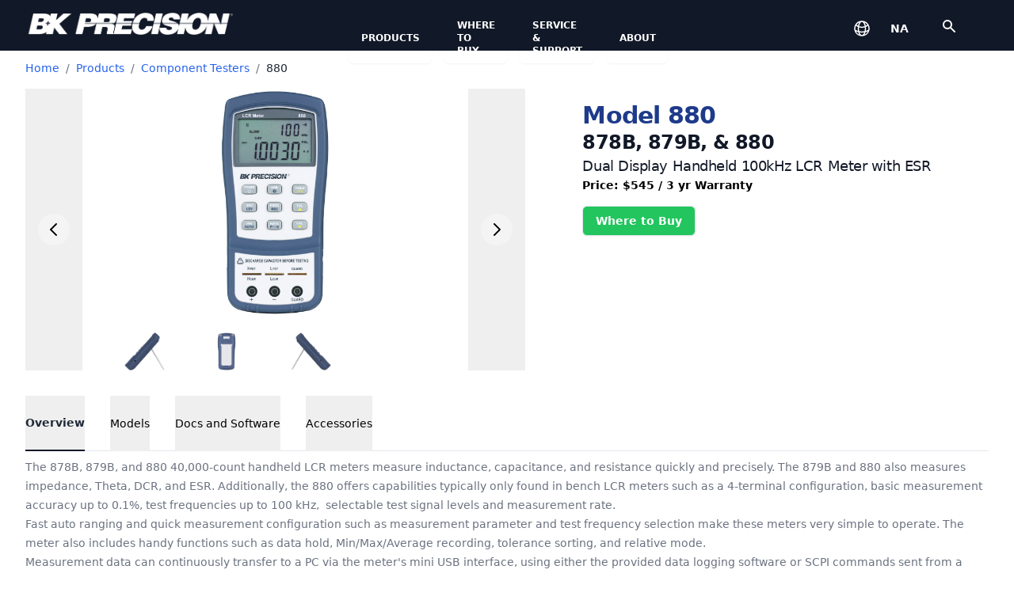

--- FILE ---
content_type: text/html; charset=UTF-8
request_url: https://www.bkprecision.com/products/component-testers/880
body_size: 17218
content:

<!DOCTYPE html>
<html lang="en">
<head>
    <meta charset="utf-8">
    <meta name="viewport" content="width=device-width, initial-scale=1">
    <title>
        B&amp;K Precision Corporation
    </title>
    <meta name="description" content="B&amp;K Precision designs and manufactures reliable and cost-effective test and measurement equipment, used for a wide range of applications by engineers and techs.">
    <meta name="msvalidate.01" content="99C560BB82E9B5D8732707ACF0392767" />
    <script src="https://unpkg.com/flowbite@1.4.7/dist/flowbite.js" type="f315aa99941d7e4b9ec297f1-text/javascript"></script>
    <meta http-equiv="X-UA-Compatible" content="IE=edge">
    <meta name="viewport" content="width=device-width, initial-scale=1">
    <link rel=“icon” href=”favicon_0523.ico” sizes="32x32" type=“image/x-icon”>
    <link rel=“shortcut icon” href=“favicon_0523.ico” sizes="32x32" type=“image/x-icon”>
    <script src='https://www.google.com/recaptcha/api.js' type="f315aa99941d7e4b9ec297f1-text/javascript"></script>
    <link href="https://cdnjs.cloudflare.com/ajax/libs/font-awesome/6.5.0/css/all.min.css" rel="stylesheet">

            <!-- Google tag (gtag.js) -->
        
        <script async src="https://www.googletagmanager.com/gtag/js?id=G-FH7MR919NX" type="f315aa99941d7e4b9ec297f1-text/javascript"></script>
        <script type="f315aa99941d7e4b9ec297f1-text/javascript">
        window.dataLayer = window.dataLayer || [];
        function gtag(){dataLayer.push(arguments);}
        gtag('js', new Date());
        gtag('config', 'G-FH7MR919NX');
        </script>

    <script type="f315aa99941d7e4b9ec297f1-text/javascript">(function(w,d,s,l,i){w[l]=w[l]||[];w[l].push({'gtm.start':
    new Date().getTime(),event:'gtm.js'});var f=d.getElementsByTagName(s)[0],
    j=d.createElement(s),dl=l!='dataLayer'?'&l='+l:'';j.async=true;j.src=
    'https://www.googletagmanager.com/gtm.js?id='+i+dl;f.parentNode.insertBefore(j,f);
    })(window,document,'script','dataLayer','GTM-5NJP');</script>
    
            <script type="application/ld+json">
            {"@context":"https:\/\/www.schema.org","@type":"product","name":"880","description":"Auto ranging, dual display LCR meter with ESR. Selectable test frequencies of 100 Hz, 120 Hz, 1 kHz, 10 kHz, & 100 kHz. Has a USB PC interface.","category_title":"Component Testers","manufacturer":{"@type":"Organization","name":"B&K Precision"},"image":{"@type":"ImageObject","url":"https:\/\/bkpmedia.s3.us-west-1.amazonaws.com\/photos\/880_front_lrg.jpg","image":"https:\/\/bkpmedia.s3.us-west-1.amazonaws.com\/photos\/880_front_lrg.jpg","name":"Dual Display Handheld 100kHz LCR Meter with ESR","width":"500","height":"500"}}
        </script>
    
    <!-- Livewire Styles --><style >[wire\:loading][wire\:loading], [wire\:loading\.delay][wire\:loading\.delay], [wire\:loading\.inline-block][wire\:loading\.inline-block], [wire\:loading\.inline][wire\:loading\.inline], [wire\:loading\.block][wire\:loading\.block], [wire\:loading\.flex][wire\:loading\.flex], [wire\:loading\.table][wire\:loading\.table], [wire\:loading\.grid][wire\:loading\.grid], [wire\:loading\.inline-flex][wire\:loading\.inline-flex] {display: none;}[wire\:loading\.delay\.none][wire\:loading\.delay\.none], [wire\:loading\.delay\.shortest][wire\:loading\.delay\.shortest], [wire\:loading\.delay\.shorter][wire\:loading\.delay\.shorter], [wire\:loading\.delay\.short][wire\:loading\.delay\.short], [wire\:loading\.delay\.default][wire\:loading\.delay\.default], [wire\:loading\.delay\.long][wire\:loading\.delay\.long], [wire\:loading\.delay\.longer][wire\:loading\.delay\.longer], [wire\:loading\.delay\.longest][wire\:loading\.delay\.longest] {display: none;}[wire\:offline][wire\:offline] {display: none;}[wire\:dirty]:not(textarea):not(input):not(select) {display: none;}:root {--livewire-progress-bar-color: #2299dd;}[x-cloak] {display: none !important;}[wire\:cloak] {display: none !important;}dialog#livewire-error::backdrop {background-color: rgba(0, 0, 0, .6);}</style>
    <link rel="preload" as="style" href="https://www.bkprecision.com/build/assets/app-DAIgyc5T.css" /><link rel="modulepreload" as="script" href="https://www.bkprecision.com/build/assets/app-BCYGy1zT.js" /><link rel="stylesheet" href="https://www.bkprecision.com/build/assets/app-DAIgyc5T.css" data-navigate-track="reload" /><script type="f315aa99941d7e4b9ec297f1-module" src="https://www.bkprecision.com/build/assets/app-BCYGy1zT.js" data-navigate-track="reload"></script></head>

<!-- Google Tag Manager (noscript) -->
<noscript><iframe src="https://www.googletagmanager.com/ns.html?id=GTM-5NJP"
    height="0" width="0" style="display:none;visibility:hidden"></iframe></noscript>
    <!-- End Google Tag Manager (noscript) -->
<body x-data="$store.global" x-init="initial()">

            <nav class="bg-gray-900" x-data='{ showMobileMenu: false }'>
        <div class="mx-6 pt-4 h-16">
            <div class="grid grid-cols-12 gap-4">
                <div class="h-full pl-2 col-span-4">
                                            <a href="/"><img class="h-7 inline col-span-4" src="https://bkpmedia.s3.us-west-1.amazonaws.com/images/bk_logo_wht.png" alt=""></a>
                                    </div>

                
                <div class="hidden lg:block">
                    <div class="flex space-x-4" x-data="{ productsOpen: false, whereToBuyOpen: false, supportOpen: false, aboutOpen: false }">
                        <div class="relative z-50 flex-initial inline-flex shadow-sm rounded-md" x-data="{ navOpen: false }">
      <a
          type="button"
          class="relative text-xs inline-flex text-nowrap items-center px-4 py-2
          font-bold text-white uppercase rounded hover:bg-gray-800 focus:z-10 cursor hover:cursor-pointer"
          x-id="['home-navigation-button']"
          @mouseover="navOpen = true"
          @mouseleave="navOpen = false"
          href=https://www.bkprecision.com/products
      >
        Products
      </a>

              <div class="relative block -ml-px">
        
        <div
            class="absolute right-0 w-56 -mr-1 bg-white shadow-lg mt-6 origin-bottom-left rounded-md ring-1 ring-black ring-opacity-5 focus:outline-none"
            role="menu"
            aria-orientation="vertical"
            aria-labelledby="option-menu-button"
            tabindex="-1"
            :id="$id('home-navigation-button')"
            x-show="navOpen"
            @mouseover="navOpen = true"
            @mouseleave="navOpen = false"
            x-cloak
        >

          <div class="py-1 overflow-hidden" role="none" x-cloak>
                            <a href="/home/power-supplies"
                     class="block px-4 py-2 text-sm
                     hover:bg-gray-800 hover:text-white
                        text-gray-600" role="menuitem" tabindex="-1">Power Supplies</a>
                            <a href="/home/dc-electronic-loads"
                     class="block px-4 py-2 text-sm
                     hover:bg-gray-800 hover:text-white
                        text-gray-600" role="menuitem" tabindex="-1">DC Electronic Loads</a>
                            <a href="/home/oscilloscopes"
                     class="block px-4 py-2 text-sm
                     hover:bg-gray-800 hover:text-white
                        text-gray-600" role="menuitem" tabindex="-1">Oscilloscopes</a>
                            <a href="/home/signal-generators"
                     class="block px-4 py-2 text-sm
                     hover:bg-gray-800 hover:text-white
                        text-gray-600" role="menuitem" tabindex="-1">Signal Generators</a>
                            <a href="/home/multimeters"
                     class="block px-4 py-2 text-sm
                     hover:bg-gray-800 hover:text-white
                        text-gray-600" role="menuitem" tabindex="-1">Multimeters</a>
                            <a href="/home/component-testers"
                     class="block px-4 py-2 text-sm
                     hover:bg-gray-800 hover:text-white
                        text-gray-600" role="menuitem" tabindex="-1">Component Testers</a>
                            <a href="/home/data-acquisition-recorders-loggers"
                     class="block px-4 py-2 text-sm
                     hover:bg-gray-800 hover:text-white
                        text-gray-600" role="menuitem" tabindex="-1">Data Acquisition Recorders &amp; Loggers</a>
                            <a href="/home/rf-test-instruments"
                     class="block px-4 py-2 text-sm
                     hover:bg-gray-800 hover:text-white
                        text-gray-600" role="menuitem" tabindex="-1">RF Test</a>
                            <a href="/products/frequency-counters"
                     class="block px-4 py-2 text-sm
                     hover:bg-gray-800 hover:text-white
                        text-gray-600" role="menuitem" tabindex="-1">Frequency Counters</a>
                            <a href="/home/electrical-battery-testers"
                     class="block px-4 py-2 text-sm
                     hover:bg-gray-800 hover:text-white
                        text-gray-600" role="menuitem" tabindex="-1">Battery Testers</a>
                            <a href="/home/environmental-testers"
                     class="block px-4 py-2 text-sm
                     hover:bg-gray-800 hover:text-white
                        text-gray-600" role="menuitem" tabindex="-1">Environmental</a>
                            <a href="/home/electrical-testers"
                     class="block px-4 py-2 text-sm
                     hover:bg-gray-800 hover:text-white
                        text-gray-600" role="menuitem" tabindex="-1">Electrical Testers</a>
                            <a href="/home/accessories"
                     class="block px-4 py-2 text-sm
                     hover:bg-gray-800 hover:text-white
                        text-gray-600" role="menuitem" tabindex="-1">Accessories</a>
                      </div>

        </div>
        
      </div>
            </div>
                        <div class="relative z-50 flex-initial inline-flex shadow-sm rounded-md" x-data="{ navOpen: false }">
      <a
          type="button"
          class="relative text-xs inline-flex text-nowrap items-center px-4 py-2
          font-bold text-white uppercase rounded hover:bg-gray-800 focus:z-10 cursor hover:cursor-pointer"
          x-id="['home-navigation-button']"
          @mouseover="navOpen = true"
          @mouseleave="navOpen = false"
          href=https://www.bkprecision.com/wtb/where-to-buy
      >
        Where to Buy
      </a>

              <div class="relative block -ml-px">
        
        <div
            class="absolute right-0 w-56 -mr-1 bg-white shadow-lg mt-6 origin-bottom-left rounded-md ring-1 ring-black ring-opacity-5 focus:outline-none"
            role="menu"
            aria-orientation="vertical"
            aria-labelledby="option-menu-button"
            tabindex="-1"
            :id="$id('home-navigation-button')"
            x-show="navOpen"
            @mouseover="navOpen = true"
            @mouseleave="navOpen = false"
            x-cloak
        >

          <div class="py-1 overflow-hidden" role="none" x-cloak>
                            <a href="https://www.bkprecision-storefront.com"
                     class="block px-4 py-2 text-sm
                     hover:bg-gray-800 hover:text-white
                        text-blue-900 font-semibold" role="menuitem" tabindex="-1">B&amp;K Refurbished / Clearance</a>
                            <a href="/wtb/promo10"
                     class="block px-4 py-2 text-sm
                     hover:bg-gray-800 hover:text-white
                        text-blue-900 font-semibold" role="menuitem" tabindex="-1">10% Off Promo for Education</a>
                      </div>

        </div>
        
      </div>
            </div>
                        <div class="relative z-50 flex-initial inline-flex shadow-sm rounded-md" x-data="{ navOpen: false }">
      <a
          type="button"
          class="relative text-xs inline-flex text-nowrap items-center px-4 py-2
          font-bold text-white uppercase rounded hover:bg-gray-800 focus:z-10 cursor hover:cursor-pointer"
          x-id="['home-navigation-button']"
          @mouseover="navOpen = true"
          @mouseleave="navOpen = false"
          href=https://www.bkprecision.com/support
      >
        Service &amp; Support
      </a>

              <div class="relative block -ml-px">
        
        <div
            class="absolute right-0 w-56 -mr-1 bg-white shadow-lg mt-6 origin-bottom-left rounded-md ring-1 ring-black ring-opacity-5 focus:outline-none"
            role="menu"
            aria-orientation="vertical"
            aria-labelledby="option-menu-button"
            tabindex="-1"
            :id="$id('home-navigation-button')"
            x-show="navOpen"
            @mouseover="navOpen = true"
            @mouseleave="navOpen = false"
            x-cloak
        >

          <div class="py-1 overflow-hidden" role="none" x-cloak>
                            <a href="https://github.com/BKPrecisionCorp"
                     class="block px-4 py-2 text-sm
                     hover:bg-gray-800 hover:text-white
                        text-gray-600" role="menuitem" tabindex="-1">Software Repository (Github)</a>
                            <a href="https://my.bkprecision.com"
                     class="block px-4 py-2 text-sm
                     hover:bg-gray-800 hover:text-white
                        text-blue-900 font-semibold" role="menuitem" tabindex="-1">MyBK (RMA, Warranty Registration, etc.)</a>
                            <a href="/support/estimate"
                     class="block px-4 py-2 text-sm
                     hover:bg-gray-800 hover:text-white
                        text-gray-600" role="menuitem" tabindex="-1">Calibration &amp; Repair Cost Estimation</a>
                            <a href="/knowledge"
                     class="block px-4 py-2 text-sm
                     hover:bg-gray-800 hover:text-white
                        text-gray-600" role="menuitem" tabindex="-1">Knowledge Base</a>
                            <a href="/support/request/parts-and-documentation"
                     class="block px-4 py-2 text-sm
                     hover:bg-gray-800 hover:text-white
                        text-gray-600" role="menuitem" tabindex="-1">Request Parts, Documentation, or Old Manuals</a>
                            <a href="/support/request/technician"
                     class="block px-4 py-2 text-sm
                     hover:bg-gray-800 hover:text-white
                        text-gray-600" role="menuitem" tabindex="-1">Contact Technical Support</a>
                            <a href="/support/downloads"
                     class="block px-4 py-2 text-sm
                     hover:bg-gray-800 hover:text-white
                        text-gray-600" role="menuitem" tabindex="-1">Downloads (Software, Images, Guides, etc..)</a>
                            <a href="/support/service-centers"
                     class="block px-4 py-2 text-sm
                     hover:bg-gray-800 hover:text-white
                        text-gray-600" role="menuitem" tabindex="-1">Service Centers</a>
                      </div>

        </div>
        
      </div>
            </div>
                        <div class="relative z-50 flex-initial inline-flex shadow-sm rounded-md" x-data="{ navOpen: false }">
      <a
          type="button"
          class="relative text-xs inline-flex text-nowrap items-center px-4 py-2
          font-bold text-white uppercase rounded hover:bg-gray-800 focus:z-10 cursor hover:cursor-pointer"
          x-id="['home-navigation-button']"
          @mouseover="navOpen = true"
          @mouseleave="navOpen = false"
          href=https://www.bkprecision.com/about/about-us
      >
        About
      </a>

              <div class="relative block -ml-px">
        
        <div
            class="absolute right-0 w-56 -mr-1 bg-white shadow-lg mt-6 origin-bottom-left rounded-md ring-1 ring-black ring-opacity-5 focus:outline-none"
            role="menu"
            aria-orientation="vertical"
            aria-labelledby="option-menu-button"
            tabindex="-1"
            :id="$id('home-navigation-button')"
            x-show="navOpen"
            @mouseover="navOpen = true"
            @mouseleave="navOpen = false"
            x-cloak
        >

          <div class="py-1 overflow-hidden" role="none" x-cloak>
                            <a href="/about/about-us"
                     class="block px-4 py-2 text-sm
                     hover:bg-gray-800 hover:text-white
                        text-gray-600" role="menuitem" tabindex="-1">Company Profile</a>
                            <a href="/about/news-media"
                     class="block px-4 py-2 text-sm
                     hover:bg-gray-800 hover:text-white
                        text-gray-600" role="menuitem" tabindex="-1">News &amp; Media</a>
                            <a href="/about/iso-certification"
                     class="block px-4 py-2 text-sm
                     hover:bg-gray-800 hover:text-white
                        text-gray-600" role="menuitem" tabindex="-1">ISO Certification &amp; Compliance</a>
                            <a href="/about/employment"
                     class="block px-4 py-2 text-sm
                     hover:bg-gray-800 hover:text-white
                        text-gray-600" role="menuitem" tabindex="-1">Employment</a>
                            <a href="/about/trade-shows"
                     class="block px-4 py-2 text-sm
                     hover:bg-gray-800 hover:text-white
                        text-gray-600" role="menuitem" tabindex="-1">Trade Shows</a>
                      </div>

        </div>
        
      </div>
            </div>
                    </div>
                </div>

                

                
                <div class="col-span-5"></div>

                <div>
                    <div class="hidden lg:flex"><div>
    <button
        type="button"
        class="inline-flex w-full rounded-md bg-gray-900 text-sm font-medium text-gray-700 shadow-sm hover:bg-gray-800"
        id="menu-button" aria-expanded="true" aria-haspopup="true" @click="languageOpen = !languageOpen" />

        <div>
            <!-- Heroicon name: globe-alt -->
            <svg class="m-2 h-6 w-8 text-white" xmlns="http://www.w3.org/2000/svg" fill="none" viewBox="0 0 24 24" stroke-width="1.5" stroke="currentColor" class="w-6 h-6 text-white">
                <path stroke-linecap="round" stroke-linejoin="round" d="M12 21a9.004 9.004 0 008.716-6.747M12 21a9.004 9.004 0 01-8.716-6.747M12 21c2.485 0 4.5-4.03 4.5-9S14.485 3 12 3m0 18c-2.485 0-4.5-4.03-4.5-9S9.515 3 12 3m0 0a8.997 8.997 0 017.843 4.582M12 3a8.997 8.997 0 00-7.843 4.582m15.686 0A11.953 11.953 0 0112 10.5c-2.998 0-5.74-1.1-7.843-2.918m15.686 0A8.959 8.959 0 0121 12c0 .778-.099 1.533-.284 2.253m0 0A17.919 17.919 0 0112 16.5c-3.162 0-6.133-.815-8.716-2.247m0 0A9.015 9.015 0 013 12c0-1.605.42-3.113 1.157-4.418" />
            </svg>
        </div>
        <p class="text-white font-bold my-2 mx-3 pt-0.5 uppercase">na</p>

    <!-- Dropdown start -->
    <div
        x-cloak
        class="absolute inset-x-0 top-20 z-40 bg-white shadow-lg"
        role="menu"
        aria-orientation="vertical"
        aria-labelledby="menu-button"
        tabindex="-1"
        x-show="languageOpen"
        @mouseover="languageOpen = true"
        @mouseleave="languageOpen = false"
    >
    <div class="mx-auto grid max-w-7xl grid-cols-1 gap-2 sm:grid-cols-2 sm:gap-x-6 sm:gap-y-0 pb-3 lg:grid-cols-6 lg:gap-4 lg:px-2 xl:gap-8">
                    <div
    id="na-button"
    class="group relative -mx-3 flex gap-6 p-3 text-sm leading-6 rounded-lg hover:bg-gray-100 sm:flex-col sm:p-6
    border-2 border-gray-200"
 >
 
      <a href="https://www.bkprecision.com/products/component-testers/880?region_code=na"><span class="font-semibold text-md inline text-gray-900">North America</span>
          <p class="text-md mt-1 text-gray-600"> (
                                        English
                                  )
        </p>
    </a>
</div>
                    <div
    id="la-button"
    class="group relative -mx-3 flex gap-6 p-3 text-sm leading-6 rounded-lg hover:bg-gray-100 sm:flex-col sm:p-6
    "
 >
 
      <a href="https://www.bkprecision.com/products/component-testers/880?region_code=la"><span class="font-semibold text-md inline text-gray-900">Latin America</span>
          <p class="text-md mt-1 text-gray-600"> (
                                        Español
                                  )
        </p>
    </a>
</div>
                    <div
    id="fr-button"
    class="group relative -mx-3 flex gap-6 p-3 text-sm leading-6 rounded-lg hover:bg-gray-100 sm:flex-col sm:p-6
    "
 >
 
      <a href="https://www.bkprecision.com/products/component-testers/880?region_code=fr"><span class="font-semibold text-md inline text-gray-900">France</span>
          <p class="text-md mt-1 text-gray-600"> (
                                        Français
                                  )
        </p>
    </a>
</div>
                    <div
    id="eu-button"
    class="group relative -mx-3 flex gap-6 p-3 text-sm leading-6 rounded-lg hover:bg-gray-100 sm:flex-col sm:p-6
    "
 >
 
      <a href="https://www.bkprecision.com/products/component-testers/880?region_code=eu"><span class="font-semibold text-md inline text-gray-900">Europe</span>
          <p class="text-md mt-1 text-gray-600"> (
                                        English
                                  )
        </p>
    </a>
</div>
                    <div
    id="ma-button"
    class="group relative -mx-3 flex gap-6 p-3 text-sm leading-6 rounded-lg hover:bg-gray-100 sm:flex-col sm:p-6
    "
 >
 
      <a href="https://www.bkprecision.com/products/component-testers/880?region_code=ma"><span class="font-semibold text-md inline text-gray-900">Middle East and Africa</span>
          <p class="text-md mt-1 text-gray-600"> (
                                        English
                                  )
        </p>
    </a>
</div>
                    <div
    id="as-button"
    class="group relative -mx-3 flex gap-6 p-3 text-sm leading-6 rounded-lg hover:bg-gray-100 sm:flex-col sm:p-6
    "
 >
 
      <a href="https://www.bkprecision.com/products/component-testers/880?region_code=as"><span class="font-semibold text-md inline text-gray-900">Asia</span>
          <p class="text-md mt-1 text-gray-600"> (
                                        English
                          )
        </p>
    </a>
</div>
            </div>
</div>
</div>
                    <div class="hidden lg:flex"><div class="relative ml-4">
    <button type="button"
        class="inline-flex items-center px-3 border border-transparent text-xs font-medium rounded shadow-sm text-white bg-gray-900 hover:bg-gray-800"
        @click="showSearchResults = ! showSearchResults;
                $nextTick(() => document.getElementById('home_nav_search').focus()
        )"
    >
        <svg class="my-1.5 w-6 h-6 text-white" xmlns="http://www.w3.org/2000/svg" viewBox="0 0 24 24" fill="currentColor"
            aria-hidden="true">
            <path fill-rule="evenodd"
                d="M8 4a4 4 0 100 8 4 4 0 000-8zM2 8a6 6 0 1110.89 3.476l4.817 4.817a1 1 0 01-1.414 1.414l-4.816-4.816A6 6 0 012 8z"
                clip-rule="evenodd" />
    </button>
</div>
</div>
                </div>

            </div>

        <div class="flex justify-center flex-1 px-2 lg:ml-6 lg:justify-end">
            <div class="flex lg:hidden">

                <!-- Mobile menu button -->
                <button type="button"
                    class="absolute right-4 top-3 p-2 text-gray-400 rounded-md hover:text-white hover:bg-gray-700 focus:outline-none focus:ring-2 focus:ring-inset focus:ring-white"
                    aria-controls="mobile-menu" aria-expanded="false"
                    @click = "showMobileMenu = ! showMobileMenu"
                >
                    <span class="sr-only">Open main menu</span>

                    <!-- Icon when menu is closed.  Heroicon name: outline/menu Menu open: "hidden", Menu closed: "block" -->
                    

                    <svg class="w-6 h-6"
                        :class="! showMobileMenu ? '' : 'hidden' "
                        xmlns="http://www.w3.org/2000/svg" fill="none" viewBox="0 0 24 24"
                        stroke="currentColor" aria-hidden="true"
                    >
                        <path stroke-linecap="round" stroke-linejoin="round" stroke-width="2"
                            d="M4 6h16M4 12h16M4 18h16" />
                    </svg>

                    <span x-show="showMobileMenu">
                        <!-- Icon when menu is open. Heroicon name: outline/x Menu open: "block", Menu closed: "hidden" -->
                        <svg class="w-6 h-6" xmlns="http://www.w3.org/2000/svg" fill="none" viewBox="0 0 24 24"
                            stroke="currentColor" aria-hidden="true">
                            <path stroke-linecap="round" stroke-linejoin="round" stroke-width="2"
                                d="M6 18L18 6M6 6l12 12" />
                        </svg>
                    </span>

                </button>
            </div>
            <div class="hidden lg:block lg:ml-4">
                <div class="flex items-center">
                    <div class="relative flex-shrink-0 ml-4">
                        <div>
                            <button type="button"
                                class="flex text-sm text-white bg-gray-800 rounded-full focus:outline-none focus:ring-2 focus:ring-offset-2 focus:ring-offset-gray-800 focus:ring-white"
                                id="user-menu-button" aria-expanded="false" aria-haspopup="true">
                                <span class="sr-only">Open user menu</span>
                            </button>
                        </div>
                    </div>
                </div>
            </div>
        </div>
    </div>

    </div>

    <!-- Mobile menu, show/hide based on menu state. -->
    <div class="lg:hidden w-full" id="mobile-menu" x-show="showMobileMenu">
        <div class="px-2 pt-2 pb-3">
            <!-- Current: "bg-gray-900 text-white", Default: "text-gray-300 hover:bg-gray-700 hover:text-white" -->
            <a href="https://www.bkprecision.com/products" class="block px-3 py-2 text-base font-medium text-white bg-gray-900 rounded-md">Products</a>
            <a href="https://www.bkprecision.com/wtb/where-to-buy" class="block px-3 py-2 text-base font-medium text-gray-300 hover:bg-gray-700 hover:text-white rounded-md">Where To Buy</a>
            <a href="https://www.bkprecision.com/support" class="block px-3 py-2 text-base font-medium text-gray-300 hover:bg-gray-700 hover:text-white rounded-md">Support</a>
            <a href="https://www.bkprecision.com/about/about-us" class="block px-3 py-2 text-base font-medium text-gray-300 hover:bg-gray-700 hover:text-white rounded-md">About Us</a>
            <a
                class="block px-3 py-2 text-base font-medium text-gray-300 hover:bg-gray-700 hover:text-white rounded-md"
                @click="showSearchResults = ! showSearchResults;"
            >Search B&amp;K Precision</a>
            <hr class="my-2 px-2 border border-gray-700">
            <div class="grid grid-flow-col grid-rows-2 grid-cols-3 gap-4">
                                    <div class="mx-1 mt-2 px-3 py-4 text-sm font-bold text-white rounded-md text-center
                        border-2 border-yellow-500
                    ">

                    <a class="hover:underline hover:cursor"
                        href="https://www.bkprecision.com/products/component-testers/880?region_code=na
                              ">
                        North America
                    </a>
                        <div class="mx-auto">
                            <svg class="mt-1 h-4 w-4 inline" xmlns="http://www.w3.org/2000/svg" fill="none" viewBox="0 0 24 24" stroke-width="1.5" stroke="currentColor">
                                <path stroke-linecap="round" stroke-linejoin="round" d="M12 21a9.004 9.004 0 008.716-6.747M12 21a9.004 9.004 0 01-8.716-6.747M12 21c2.485 0 4.5-4.03 4.5-9S14.485 3 12 3m0 18c-2.485 0-4.5-4.03-4.5-9S9.515 3 12 3m0 0a8.997 8.997 0 017.843 4.582M12 3a8.997 8.997 0 00-7.843 4.582m15.686 0A11.953 11.953 0 0112 10.5c-2.998 0-5.74-1.1-7.843-2.918m15.686 0A8.959 8.959 0 0121 12c0 .778-.099 1.533-.284 2.253m0 0A17.919 17.919 0 0112 16.5c-3.162 0-6.133-.815-8.716-2.247m0 0A9.015 9.015 0 013 12c0-1.605.42-3.113 1.157-4.418"></path>
                            </svg>
                        </div>
                    </div>
                                    <div class="mx-1 mt-2 px-3 py-4 text-sm font-bold text-white rounded-md text-center
                        
                    ">

                    <a class="hover:underline hover:cursor"
                        href="https://www.bkprecision.com/products/component-testers/880?region_code=la
                              ">
                        Latin America
                    </a>
                        <div class="mx-auto">
                            <svg class="mt-1 h-4 w-4 inline" xmlns="http://www.w3.org/2000/svg" fill="none" viewBox="0 0 24 24" stroke-width="1.5" stroke="currentColor">
                                <path stroke-linecap="round" stroke-linejoin="round" d="M12 21a9.004 9.004 0 008.716-6.747M12 21a9.004 9.004 0 01-8.716-6.747M12 21c2.485 0 4.5-4.03 4.5-9S14.485 3 12 3m0 18c-2.485 0-4.5-4.03-4.5-9S9.515 3 12 3m0 0a8.997 8.997 0 017.843 4.582M12 3a8.997 8.997 0 00-7.843 4.582m15.686 0A11.953 11.953 0 0112 10.5c-2.998 0-5.74-1.1-7.843-2.918m15.686 0A8.959 8.959 0 0121 12c0 .778-.099 1.533-.284 2.253m0 0A17.919 17.919 0 0112 16.5c-3.162 0-6.133-.815-8.716-2.247m0 0A9.015 9.015 0 013 12c0-1.605.42-3.113 1.157-4.418"></path>
                            </svg>
                        </div>
                    </div>
                                    <div class="mx-1 mt-2 px-3 py-4 text-sm font-bold text-white rounded-md text-center
                        
                    ">

                    <a class="hover:underline hover:cursor"
                        href="https://www.bkprecision.com/products/component-testers/880?region_code=fr
                              ">
                        France
                    </a>
                        <div class="mx-auto">
                            <svg class="mt-1 h-4 w-4 inline" xmlns="http://www.w3.org/2000/svg" fill="none" viewBox="0 0 24 24" stroke-width="1.5" stroke="currentColor">
                                <path stroke-linecap="round" stroke-linejoin="round" d="M12 21a9.004 9.004 0 008.716-6.747M12 21a9.004 9.004 0 01-8.716-6.747M12 21c2.485 0 4.5-4.03 4.5-9S14.485 3 12 3m0 18c-2.485 0-4.5-4.03-4.5-9S9.515 3 12 3m0 0a8.997 8.997 0 017.843 4.582M12 3a8.997 8.997 0 00-7.843 4.582m15.686 0A11.953 11.953 0 0112 10.5c-2.998 0-5.74-1.1-7.843-2.918m15.686 0A8.959 8.959 0 0121 12c0 .778-.099 1.533-.284 2.253m0 0A17.919 17.919 0 0112 16.5c-3.162 0-6.133-.815-8.716-2.247m0 0A9.015 9.015 0 013 12c0-1.605.42-3.113 1.157-4.418"></path>
                            </svg>
                        </div>
                    </div>
                                    <div class="mx-1 mt-2 px-3 py-4 text-sm font-bold text-white rounded-md text-center
                        
                    ">

                    <a class="hover:underline hover:cursor"
                        href="https://www.bkprecision.com/products/component-testers/880?region_code=eu
                              ">
                        Europe
                    </a>
                        <div class="mx-auto">
                            <svg class="mt-1 h-4 w-4 inline" xmlns="http://www.w3.org/2000/svg" fill="none" viewBox="0 0 24 24" stroke-width="1.5" stroke="currentColor">
                                <path stroke-linecap="round" stroke-linejoin="round" d="M12 21a9.004 9.004 0 008.716-6.747M12 21a9.004 9.004 0 01-8.716-6.747M12 21c2.485 0 4.5-4.03 4.5-9S14.485 3 12 3m0 18c-2.485 0-4.5-4.03-4.5-9S9.515 3 12 3m0 0a8.997 8.997 0 017.843 4.582M12 3a8.997 8.997 0 00-7.843 4.582m15.686 0A11.953 11.953 0 0112 10.5c-2.998 0-5.74-1.1-7.843-2.918m15.686 0A8.959 8.959 0 0121 12c0 .778-.099 1.533-.284 2.253m0 0A17.919 17.919 0 0112 16.5c-3.162 0-6.133-.815-8.716-2.247m0 0A9.015 9.015 0 013 12c0-1.605.42-3.113 1.157-4.418"></path>
                            </svg>
                        </div>
                    </div>
                                    <div class="mx-1 mt-2 px-3 py-4 text-sm font-bold text-white rounded-md text-center
                        
                    ">

                    <a class="hover:underline hover:cursor"
                        href="https://www.bkprecision.com/products/component-testers/880?region_code=ma
                              ">
                        Middle East and Africa
                    </a>
                        <div class="mx-auto">
                            <svg class="mt-1 h-4 w-4 inline" xmlns="http://www.w3.org/2000/svg" fill="none" viewBox="0 0 24 24" stroke-width="1.5" stroke="currentColor">
                                <path stroke-linecap="round" stroke-linejoin="round" d="M12 21a9.004 9.004 0 008.716-6.747M12 21a9.004 9.004 0 01-8.716-6.747M12 21c2.485 0 4.5-4.03 4.5-9S14.485 3 12 3m0 18c-2.485 0-4.5-4.03-4.5-9S9.515 3 12 3m0 0a8.997 8.997 0 017.843 4.582M12 3a8.997 8.997 0 00-7.843 4.582m15.686 0A11.953 11.953 0 0112 10.5c-2.998 0-5.74-1.1-7.843-2.918m15.686 0A8.959 8.959 0 0121 12c0 .778-.099 1.533-.284 2.253m0 0A17.919 17.919 0 0112 16.5c-3.162 0-6.133-.815-8.716-2.247m0 0A9.015 9.015 0 013 12c0-1.605.42-3.113 1.157-4.418"></path>
                            </svg>
                        </div>
                    </div>
                                    <div class="mx-1 mt-2 px-3 py-4 text-sm font-bold text-white rounded-md text-center
                        
                    ">

                    <a class="hover:underline hover:cursor"
                        href="https://www.bkprecision.com/products/component-testers/880?region_code=as
                              ">
                        Asia
                    </a>
                        <div class="mx-auto">
                            <svg class="mt-1 h-4 w-4 inline" xmlns="http://www.w3.org/2000/svg" fill="none" viewBox="0 0 24 24" stroke-width="1.5" stroke="currentColor">
                                <path stroke-linecap="round" stroke-linejoin="round" d="M12 21a9.004 9.004 0 008.716-6.747M12 21a9.004 9.004 0 01-8.716-6.747M12 21c2.485 0 4.5-4.03 4.5-9S14.485 3 12 3m0 18c-2.485 0-4.5-4.03-4.5-9S9.515 3 12 3m0 0a8.997 8.997 0 017.843 4.582M12 3a8.997 8.997 0 00-7.843 4.582m15.686 0A11.953 11.953 0 0112 10.5c-2.998 0-5.74-1.1-7.843-2.918m15.686 0A8.959 8.959 0 0121 12c0 .778-.099 1.533-.284 2.253m0 0A17.919 17.919 0 0112 16.5c-3.162 0-6.133-.815-8.716-2.247m0 0A9.015 9.015 0 013 12c0-1.605.42-3.113 1.157-4.418"></path>
                            </svg>
                        </div>
                    </div>
                            </div>

        </div>
    </div>
</nav>
    
    <span x-cloak x-show="showSearchResults">
        <div wire:snapshot="{&quot;data&quot;:{&quot;query&quot;:&quot;&quot;,&quot;region&quot;:&quot;na&quot;,&quot;language&quot;:&quot;en&quot;},&quot;memo&quot;:{&quot;id&quot;:&quot;zpzPjv5qZibMDgQs9fqO&quot;,&quot;name&quot;:&quot;site-search&quot;,&quot;path&quot;:&quot;products\/component-testers\/880&quot;,&quot;method&quot;:&quot;GET&quot;,&quot;release&quot;:&quot;a-a-a&quot;,&quot;children&quot;:[],&quot;scripts&quot;:[],&quot;assets&quot;:[],&quot;errors&quot;:[],&quot;locale&quot;:&quot;en&quot;},&quot;checksum&quot;:&quot;33ad32761c90fc8b7260c4d68e7465b43f84c4346d3ce0b6d4d72844186ae1ca&quot;}" wire:effects="[]" wire:id="zpzPjv5qZibMDgQs9fqO"
	class="relative z-50 inset-0 bg-gray-800 bg-opacity-60 transition-opacity"
	aria-labelledby="modal-title"
	role="dialog"
	aria-modal="true"
	x-transition:enter="ease-out duration-200"
	x-transition:enter-start="opacity-0"
	x-transition:enter-end="opacity-100"
	x-transition:leave="ease-in duration-150"
	x-transition:leave-start="opacity-100"
	x-transition:leave-end="opacity-0"
	x-show="showSearchResults"
	@keyup.escape="showSearchResults = ! showSearchResults"
>
<div class="fixed inset-0 bg-gray-700 bg-opacity-60 transition-opacity">
</div>
  <div class="fixed inset-0 z-10 overflow-y-auto p-4 sm:p-6 md:p-20">
    <div class="mx-auto max-w-xl transform divide-y divide-gray-100 overflow-hidden rounded-xl bg-white shadow-2xl ring-1 ring-black ring-opacity-5 transition-all">
      <div class="relative">
        <div class="absolute top-0 right-0 pt-4 pr-4">
          <button @click="showSearchResults = ! showSearchResults" wire:click="resetProperties" type="button" class="rounded-md bg-white text-gray-400 hover:text-gray-500 focus:outline-none focus:ring-2 hover:ring-gray-400 focus:ring-gray-400 focus:ring-offset-2">
            <span class="sr-only">Close</span>
            <!-- Heroicon name: outline/x-mark -->
            <svg class="h-6 w-6" xmlns="http://www.w3.org/2000/svg" fill="none" viewBox="0 0 24 24" stroke-width="1.5" stroke="currentColor" aria-hidden="true">
              <path stroke-linecap="round" stroke-linejoin="round" d="M6 18L18 6M6 6l12 12" />
            </svg>
          </button>
        </div>

        <input
            wire:model.live="query"
            id="home_nav_search"
            class="h-12 w-full border-0 bg-transparent px-6 text-gray-800 placeholder-gray-400 sm:text-sm focus:outline-none focus:ring-0"
            placeholder="Search..."
            role="combobox"
            aria-expanded="false"
            aria-controls="options"
            autocomplete="off"
        />

      </div>

      <!--[if BLOCK]><![endif]-->	  	<div class="px-6 text-center text-sm sm:px-14">
    <!--[if BLOCK]><![endif]--><!--[if ENDBLOCK]><![endif]--></div>      <!--[if ENDBLOCK]><![endif]-->
      <div class="hidden flex-wrap items-center bg-gray-50 py-2.5 px-4 text-xs text-gray-700 lg:flex">
          Press
          <kbd class="mx-1 flex h-7 w-7 items-center justify-center rounded border border-gray-400 bg-white font-semibold text-gray-900 sm:mx-2">Esc</kbd> <span class="md:hidden">to close the window</span>
          <span class="hidden md:inline">to close the search</span>
      </div>

    </div>
  </div>
</div>
    </span>
        <main class="max-w-7xl mx-auto px-4 sm:px-6 lg:px-8"><nav class="container mx-auto">
        <ol class="flex flex-wrap pt-3 pb-4 text-sm text-gray-800 rounded">
            
                                    <li>
                        <a href="https://www.bkprecision.com" class="text-blue-600 hover:text-blue-900 hover:underline focus:text-blue-900 focus:underline">
                            Home
                        </a>
                    </li>
                
                                    <li class="px-2 text-gray-500">
                        /
                    </li>
                
            
                                    <li>
                        <a href="https://www.bkprecision.com/products" class="text-blue-600 hover:text-blue-900 hover:underline focus:text-blue-900 focus:underline">
                            Products
                        </a>
                    </li>
                
                                    <li class="px-2 text-gray-500">
                        /
                    </li>
                
            
                                    <li>
                        <a href="https://www.bkprecision.com/home/component-testers" class="text-blue-600 hover:text-blue-900 hover:underline focus:text-blue-900 focus:underline">
                            Component Testers
                        </a>
                    </li>
                
                                    <li class="px-2 text-gray-500">
                        /
                    </li>
                
            
                                    <li>
                        880
                    </li>
                
                
                    </ol>
    </nav>

            <span x-cloak x-show="showCarouselModal">
                <div class="relative z-50" aria-labelledby="modal-title" role="dialog" aria-modal="true" x-cloak>
  <div class="fixed inset-0 bg-gray-500 bg-opacity-75 transition-opacity"></div>
    <div class="fixed z-10 inset-0 overflow-y-auto">
      

        <div class="flex items-end sm:items-center justify-center p-4 text-center sm:p-0">
            <div class="relative bg-white rounded-lg mt-24 px-4 pt-5 pb-4 text-left overflow-hidden shadow-xl transform transition-all w-2/3 md:w-2/3 sm:w-2/3 sm:mx-6 sm:p-6" >
              <div class="sm:block absolute top-0 right-0 pt-4 pr-4">
                <button type="button" class="bg-white rounded-md text-gray-400 hover:text-gray-500 focus:outline-none focus:ring-2 focus:ring-offset-2 focus:ring-gray-500" @click="showCarouselModal = false">
                  <span class="sr-only">Close</span>
                  <!-- Heroicon name: outline/x -->
                  <svg class="h-6 w-6" xmlns="http://www.w3.org/2000/svg" fill="none" viewBox="0 0 24 24" stroke-width="2" stroke="currentColor" aria-hidden="true">
                    <path stroke-linecap="round" stroke-linejoin="round" d="M6 18L18 6M6 6l12 12" />
                  </svg>
                </button>
              </div>
                  <div id="modal-carousel" class="relative" data-carousel="static">
    <!-- Carousel wrapper -->
    <div class="relative bg-white overflow-hidden h-96 py-5 mt-5 mx-auto max-w-7xl px-4 sm:px-6 lg:px-8 ">
                     <div class="hidden duration-700 ease-in-out mx-auto max-w-7xl" data-carousel-item>
                <img src="https://bkpmedia.s3.us-west-1.amazonaws.com/photos/880_front_lrg.jpg" class="object-scale-down h-full mx-auto">
            </div>
                    <div class="hidden duration-700 ease-in-out mx-auto max-w-7xl" data-carousel-item>
                <img src="https://bkpmedia.s3.us-west-1.amazonaws.com/photos/880_left_lrg.jpg" class="object-scale-down h-full mx-auto">
            </div>
                    <div class="hidden duration-700 ease-in-out mx-auto max-w-7xl" data-carousel-item>
                <img src="https://bkpmedia.s3.us-west-1.amazonaws.com/photos/880_rear_lrg.jpg" class="object-scale-down h-full mx-auto">
            </div>
                    <div class="hidden duration-700 ease-in-out mx-auto max-w-7xl" data-carousel-item>
                <img src="https://bkpmedia.s3.us-west-1.amazonaws.com/photos/880_right_lrg.jpg" class="object-scale-down h-full mx-auto">
            </div>
            </div>
    <!-- Slider indicators -->
    
    
    
    
    
    
    

    <!-- Slider controls -->
    <button type="button" class="absolute top-0 left-0 z-30 flex items-center justify-center h-full px-4 cursor-pointer group focus:outline-none" data-carousel-prev>
        <span class="inline-flex items-center justify-center w-8 h-8 rounded-full sm:w-10 sm:h-10 bg-white/30 dark:bg-gray-800/30 group-hover:bg-white/50 dark:group-hover:bg-gray-800/60 group-focus:ring-4 group-focus:ring-gray-400 dark:group-focus:ring-gray-800/70 group-focus:outline-none">

            <svg class="w-5 h-5 text-gray-400 sm:w-6 sm:h-6 dark:text-gray-800" fill="none" stroke="currentColor" viewBox="0 0 24 24" xmlns="http://www.w3.org/2000/svg"><path stroke-linecap="round" stroke-linejoin="round" stroke-width="2" d="M15 19l-7-7 7-7"></path></svg>

            <span class="hidden">Previous</span>
        </span>

    </button>
    <button type="button" class="absolute top-0 right-0 z-30 flex items-center justify-center h-full px-4 cursor-pointer group focus:outline-none" data-carousel-next>
        <span class="inline-flex items-center justify-center w-8 h-8 rounded-full sm:w-10 sm:h-10 bg-white/30 dark:bg-gray-800/30 group-hover:bg-white/50 dark:group-hover:bg-gray-800/60 group-focus:ring-4 group-focus:ring-gray-400 dark:group-focus:ring-gray-800/70 group-focus:outline-none">
            <svg class="w-5 h-5 text-gray-400 sm:w-6 sm:h-6 dark:text-gray-800" fill="none" stroke="currentColor" viewBox="0 0 24 24" xmlns="http://www.w3.org/2000/svg"><path stroke-linecap="round" stroke-linejoin="round" stroke-width="2" d="M9 5l7 7-7 7"></path></svg>
            <span class="hidden">Next</span>
        </span>
    </button>
</div>
              </div>
        </div>
  </div>
</div>
            </span>

            
            <!-- Product -->
            <div class="lg:grid lg:grid-rows-1 lg:grid-cols-7 lg:gap-x-8 lg:gap-y-4 xl:gap-x-16">
                <div class="lg:row-end-1 lg:col-span-4">

                    
                                            <div id="default-carousel" class="relative" data-carousel="static">
    <!-- Carousel wrapper -->
    <div class="relative bg-white mb-15 h-56 overflow-hidden md:h-72">
                     <div class="hidden duration-700 ease-in-out" data-carousel-item>
                <img src="https://bkpmedia.s3.us-west-1.amazonaws.com/photos/880_front_lrg.jpg"
                class="mx-auto object-contain w-full h-full z-20"

                                    alt=""
                                >
            </div>
                    <div class="hidden duration-700 ease-in-out" data-carousel-item>
                <img src="https://bkpmedia.s3.us-west-1.amazonaws.com/photos/880_left_lrg.jpg"
                class="mx-auto object-contain w-full h-full z-20"

                                    alt=""
                                >
            </div>
                    <div class="hidden duration-700 ease-in-out" data-carousel-item>
                <img src="https://bkpmedia.s3.us-west-1.amazonaws.com/photos/880_rear_lrg.jpg"
                class="mx-auto object-contain w-full h-full z-20"

                                    alt=""
                                >
            </div>
                    <div class="hidden duration-700 ease-in-out" data-carousel-item>
                <img src="https://bkpmedia.s3.us-west-1.amazonaws.com/photos/880_right_lrg.jpg"
                class="mx-auto object-contain w-full h-full z-20"

                                    alt=""
                                >
            </div>
            </div>

    <!-- Slider indicators -->
            <div class="grid grid-cols-6 mt-5">
                            <div>
                    <img
                        src="https://bkpmedia.s3.us-west-1.amazonaws.com/photos/880_front_lrg.jpg" class="pl-5 object-contain h-12 cursor-pointer dark:bg-white"
                        aria-current="false" aria-label="Slide 1722" data-carousel-slide-to="1721" @click="showCarouselModal = true">
                </div>
                            <div>
                    <img
                        src="https://bkpmedia.s3.us-west-1.amazonaws.com/photos/880_left_lrg.jpg" class="pl-5 object-contain h-12 cursor-pointer dark:bg-white"
                        aria-current="false" aria-label="Slide 1723" data-carousel-slide-to="1722" @click="showCarouselModal = true">
                </div>
                            <div>
                    <img
                        src="https://bkpmedia.s3.us-west-1.amazonaws.com/photos/880_rear_lrg.jpg" class="pl-5 object-contain h-12 cursor-pointer dark:bg-white"
                        aria-current="false" aria-label="Slide 1724" data-carousel-slide-to="1723" @click="showCarouselModal = true">
                </div>
                            <div>
                    <img
                        src="https://bkpmedia.s3.us-west-1.amazonaws.com/photos/880_right_lrg.jpg" class="pl-5 object-contain h-12 cursor-pointer dark:bg-white"
                        aria-current="false" aria-label="Slide 1725" data-carousel-slide-to="1724" @click="showCarouselModal = true">
                </div>
                    </div>
    
        <!-- Slider controls -->
    <button type="button" class="absolute top-0 left-0 z-30 flex items-center justify-center h-full px-4 cursor-pointer group focus:outline-none" data-carousel-prev>
        <span class="inline-flex items-center justify-center w-8 h-8 rounded-full sm:w-10 sm:h-10 bg-white/30 0 group-hover:bg-white/50 group-focus:ring-4 group-focus:ring-white group-focus:outline-none">

            <svg class="w-5 h-5 text-grey-200 sm:w-6 sm:h-6" fill="none" stroke="currentColor" viewBox="0 0 24 24" xmlns="http://www.w3.org/2000/svg"><path stroke-linecap="round" stroke-linejoin="round" stroke-width="2" d="M15 19l-7-7 7-7"></path></svg>

            <span class="hidden">Previous</span>
        </span>

    </button>
    <button type="button" class="absolute top-0 right-0 z-30 flex items-center justify-center h-full px-4 cursor-pointer group focus:outline-none" data-carousel-next>
        <span class="inline-flex items-center justify-center w-8 h-8 rounded-full sm:w-10 sm:h-10 bg-white/30 group-hover:bg-white/50 group-focus:ring-4 group-focus:ring-white group-focus:outline-none">
            <svg class="w-5 h-5 text-grey-200 sm:w-6 sm:h-6" fill="none" stroke="currentColor" viewBox="0 0 24 24" xmlns="http://www.w3.org/2000/svg"><path stroke-linecap="round" stroke-linejoin="round" stroke-width="2" d="M9 5l7 7-7 7"></path></svg>
            <span class="hidden">Next</span>
        </span>
    </button>
    </div>
                    
                </div>
                <!-- Product details -->
                <div
                    class="max-w-2xl mx-auto mt-14 sm:mt-16 lg:max-w-none lg:mt-0 lg:row-end-2 lg:row-span-2 lg:col-span-3">
                    <div class="flex flex-col-reverse">
                        <div class="mt-4">

                            <h1 class="text-2xl font-bold tracking-tight text-blue-900 sm:text-3xl">Model 880</h1>

                                <!-- If the product has a series, show the series name only for NA, we do not have a field for name translation-->
                                  <h2 class="text-2xl font-extrabold tracking-tight text-gray-900 sm:text-md">

                                                                                
                                                                                        878B, 879B, &amp; 880
                                                                                
                                  </h2>

                                <h3 class="text-2xl tracking-tight text-gray-900 sm:text-lg">
                                    Dual Display Handheld 100kHz LCR Meter with ESR
                                </h3>

                            <p class="text-sm font-bold">

                                                                                                    Price: $545 /
                                                            
                            3 yr Warranty</p>

                                                    </div>
                    </div>

                    <div class="flex-auto">

                                                        <div class="flex-auto">
    <div class="relative inline-block text-left" x-data="{ wtbShow: false }">
        <div>
            <button type="button"
                class="inline-flex justify-center px-4 py-2 mt-4 text-sm font-bold text-white bg-green-500 border rounded-md shadow-sm hover:bg-green-600 "
                id="wtb-menu-button" aria-expanded="true" aria-haspopup="true" @click="wtbShow = ! wtbShow">
                Where to Buy
                
                    
                    
                
            </button>
        </div>

            <div class="mt-8 flex flex-col z-50" x-show="wtbShow">
        <div class="-my-2 overflow-x-auto sm:-mx-6 lg:-mx-8">
          <div class="inline-block min-w-full py-2 align-middle md:px-6 lg:px-8">
            <table class="min-w-full divide-y divide-gray-300">
              <thead>
                <tr>
                  <th scope="col" class="py-3.5 text-left text-xs font-semibold text-gray-900 sm:pl-6 md:pl-0">Name</th>
                  <th scope="col" class="py-3.5 text-left text-xs font-semibold text-gray-900">Qty</th>
                  <th scope="col" class="py-3.5 text-left text-xs font-semibold text-gray-900">Last Updated</th>
                </tr>
              </thead>
              <tbody class="divide-y divide-gray-200">
                                <tr>
                    <td class="whitespace-nowrap py-4 pl-4 pr-3 text-xs font-medium text-blue-700 sm:pl-6 md:pl-0">
                      <a class="hover:underline" href="http://www.sefram.com/">
                        SEFRAM
                      </a>
                    </td>
                    <td class="whitespace-nowrap py-4 px-3 text-xs text-gray-500">20</td>
                    <td class="whitespace-nowrap py-4 px-3 text-xs text-gray-500">2026-01-21</td>
                                        <td class="whitespace-nowrap py-4 px-3 text-xs text-gray-500"></td>
                </tr>
                                <tr>
                    <td class="whitespace-nowrap py-4 pl-4 pr-3 text-xs font-medium text-blue-700 sm:pl-6 md:pl-0">
                      <a class="hover:underline" href="https://www.tme.eu">
                        TME
                      </a>
                    </td>
                    <td class="whitespace-nowrap py-4 px-3 text-xs text-gray-500">5</td>
                    <td class="whitespace-nowrap py-4 px-3 text-xs text-gray-500">2026-01-21</td>
                                        <td class="whitespace-nowrap py-4 px-3 text-xs text-gray-500"></td>
                </tr>
                                <tr>
                    <td class="whitespace-nowrap py-4 pl-4 pr-3 text-xs font-medium text-blue-700 sm:pl-6 md:pl-0">
                      <a class="hover:underline" href="http://www.newark.com/brands/bkprecision">
                        NEWARK
                      </a>
                    </td>
                    <td class="whitespace-nowrap py-4 px-3 text-xs text-gray-500">6</td>
                    <td class="whitespace-nowrap py-4 px-3 text-xs text-gray-500">2026-01-21</td>
                                        <td class="whitespace-nowrap py-4 px-3 text-xs text-gray-500"> 
                    <div aria-hidden="true">
                      <img class="h-4 w-4" src="https://bkpmedia.s3.us-west-1.amazonaws.com/icons/united-states.png" alt="United States Flag">
                    </div>  
                                        <td class="whitespace-nowrap py-4 px-3 text-xs text-gray-500"></td>
                </tr>
                                <tr>
                    <td class="whitespace-nowrap py-4 pl-4 pr-3 text-xs font-medium text-blue-700 sm:pl-6 md:pl-0">
                      <a class="hover:underline" href="https://uk.rs-online.com/brand/b-k-precision/?page=1&amp;refinements=%7B%22brands%22%3A%5B%7B%22value%22%3A%22B%26K+Precision%22%2C%22label%22%3A%22Brand%22%7D%5D%7D">
                        RS Europe
                      </a>
                    </td>
                    <td class="whitespace-nowrap py-4 px-3 text-xs text-gray-500">39</td>
                    <td class="whitespace-nowrap py-4 px-3 text-xs text-gray-500">2026-01-20</td>
                                        <td class="whitespace-nowrap py-4 px-3 text-xs text-gray-500"></td>
                </tr>
                                <tr>
                    <td class="whitespace-nowrap py-4 pl-4 pr-3 text-xs font-medium text-blue-700 sm:pl-6 md:pl-0">
                      <a class="hover:underline" href="http://www.mouser.com/bk/">
                        MOUSER ELECTRONICS
                      </a>
                    </td>
                    <td class="whitespace-nowrap py-4 px-3 text-xs text-gray-500">16</td>
                    <td class="whitespace-nowrap py-4 px-3 text-xs text-gray-500">2026-01-19</td>
                                        <td class="whitespace-nowrap py-4 px-3 text-xs text-gray-500"> 
                    <div aria-hidden="true">
                      <img class="h-4 w-4" src="https://bkpmedia.s3.us-west-1.amazonaws.com/icons/united-states.png" alt="United States Flag">
                    </div>  
                                        <td class="whitespace-nowrap py-4 px-3 text-xs text-gray-500"></td>
                </tr>
                                <tr>
                    <td class="whitespace-nowrap py-4 pl-4 pr-3 text-xs font-medium text-blue-700 sm:pl-6 md:pl-0">
                      <a class="hover:underline" href="http://www.testequipmentdepot.com/bk-precision">
                        TEST EQUIPMENT DEPOT (FOTRONIC)
                      </a>
                    </td>
                    <td class="whitespace-nowrap py-4 px-3 text-xs text-gray-500">32</td>
                    <td class="whitespace-nowrap py-4 px-3 text-xs text-gray-500">2025-12-09</td>
                                        <td class="whitespace-nowrap py-4 px-3 text-xs text-gray-500"> 
                    <div aria-hidden="true">
                      <img class="h-4 w-4" src="https://bkpmedia.s3.us-west-1.amazonaws.com/icons/united-states.png" alt="United States Flag">
                    </div>  
                                        <td class="whitespace-nowrap py-4 px-3 text-xs text-gray-500"></td>
                </tr>
                              </tbody>
            </table>
          </div>
        </div>
      </div>
          </div>
</div>
                        
                        
                    </div>

                </div>

                
                <div class="w-full max-w-2xl mx-auto mt-16 lg:max-w-none lg:mt-0 lg:col-span-8" x-data="{ openOverview: true, openModels: false, openDocs: false, openAccessories: false, openMaterials: false }">
                    <div>
                        <div class="border-b border-gray-200">
                            <div class="flex -mb-px space-x-8" aria-orientation="horizontal" role="tablist">

                                <button id="tab-overview"
                                    class="py-6 text-sm hover:text-gray-800 whitespace-nowrap"
                                    :class="tabSelected == 'overview' ? 'font-bold text-gray-800 border-b-2 border-gray-900' : ''"
                                    @click="tabSelected = 'overview',
                                        openOverview = true,
                                        openModels = false,
                                        openDocs = false,
                                        openAccessories = false,
                                        openMaterials = false"
                                    aria-controls="tab-panel-overview" role="tab" type="button"
                                >
                                    Overview
                                </button>

                                
                                <button id="tab-models"
                                    class="py-6 text-sm hover:text-gray-800 whitespace-nowrap"
                                    :class="tabSelected == 'models' ? 'font-bold text-gray-800 border-gray-900 border-b-2' : ''"
                                    @click="tabSelected = 'models',
                                        openOverview = false,
                                        openModels = true,
                                        openDocs = false,
                                        openAccessories = false,
                                        openMaterials = false"
                                    aria-controls="tab-panel-models" role="tab" type="button"
                                >
                                    Models
                                </button>

                                
                                <button id="tab-docs"

                                    class="py-6 text-sm hover:text-gray-800 whitespace-nowrap"
                                    :class="tabSelected == 'docs' ? 'font-bold text-gray-800 border-gray-900 border-b-2' : ''"
                                    @click="tabSelected = 'docs',
                                        openOverview = false,
                                        openModels = false,
                                        openDocs = true,
                                        openAccessories = false,
                                        openMaterials = false"
                                    aria-controls="tab-panel-docs" role="tab" type="button"
                                >
                                    Docs and Software
                                </button>

                                                                    <button id="tab-accessories"
                                        class="py-6 text-sm hover:text-gray-800 whitespace-nowrap"
                                        :class="tabSelected == 'accessories' ? 'font-bold text-gray-800 border-gray-900 border-b-2' : ''"
                                        @click="tabSelected = 'accessories',
                                            openOverview = false,
                                            openModels = false,
                                            openDocs = false,
                                            openAccessories = true,
                                            openMaterials = false"
                                            aria-controls="tab-panel-accessories" role="tab" type="button"
                                    >
                                        Accessories
                                    </button>
                                
                                
                            </div>
                        </div>

                        <!-- Overview Tab -->
                        <div id="tab-panel-overview" class="-mb-10" aria-labelledby="tab-overview" role="tabpanel" tabindex="0" x-show="openOverview">
                            <h3 class="sr-only">Overview</h3>

                            
                            
                            
                                                                                                            <div class="mt-2 mb-24 text-gray-500 prose-sm max-w-none"><p>The 878B, 879B, and 880 40,000-count handheld LCR meters measure inductance, capacitance, and resistance quickly and precisely. The 879B and 880 also measures impedance, Theta, DCR, and ESR. Additionally, the 880 offers capabilities typically only found in bench LCR meters such as a 4-terminal configuration, basic measurement accuracy up to 0.1%, test frequencies up to 100 kHz, &nbsp;selectable test signal levels and measurement rate.</p>
<p>Fast auto ranging and quick measurement configuration such as measurement parameter and test frequency selection make these meters very simple to operate. The meter also includes handy functions such as data hold, Min/Max/Average recording, tolerance sorting, and relative mode.</p>
<p>Measurement data can continuously transfer to a PC via the meter's mini USB interface, using either the provided data logging software or SCPI commands sent from a custom program.</p>
<p>Features & Benefits</p>
<ul>
<li>40,000 counts resolution on primary and 10,000 counts resolution on secondary display</li>
<li>L, C, R, and Z (879B & 880 only) primary measurements</li>
<li>Automatic calculation of secondary parameters D, Q, Theta, ESR (Theta/ESR for 879B &880 only), and DCR (880 only)</li>
<li>Accuracy up to 0.1% and selectable test frequencies up to 100 kHz (880 only)</li>
<li>Fast auto range design for rapid, easy component measurements</li>
<li>Auto detect mode for automatic component type identification and measurement type selection (880 only)</li>
<li>Relative mode</li>
<li>Visible and audible tolerance mode</li>
<li>Backlit display (879B & 880 only)</li>
<li>Data Hold and Min/Max/Average recording</li>
<li>USB (Virtual COM) interface</li>
<li>SCPI compliant commands for remote communication</li>
<li>Software for datalogging and front panel emulation available as free download</li>
<li>Configurable power-up-states</li>
<li>All commonly requested accessories included (880 only)</li>
</ul>
<p>Applications</p>
<ul>
<li>Passive component troubleshooting</li>
<li>Electronic assembly</li>
<li>Quality control (component sorting)</li>
</ul>
<p>Ordering Information: &nbsp;Models 879B and 880 include a 120 V AC adapter as a standard accessory. To include a 230 V AC adapter, order model 879B-220V or 880-220V. AC adapters are optional accessories for the 878B.</p></div>
                                                                                            </div>

                        <!-- Models Table -->
                                                    <div id="tab-panel-models" class="text-sm text-gray-900" aria-labelledby="tab-models"
                                role="tabpanel" tabindex="0" x-show="openModels">
                                <h3 class="sr-only">Models</h3>
                                <div class="flex flex-col mx-2">
    <div class="-my-2 overflow-x-auto sm:-mx-6 lg:-mx-8">
        <div class="inline-block min-w-full py-2 my-5 align-middle sm:px-6 lg:px-8">
            <div class="overflow-hidden border-b border-gray-200 shadow sm:rounded-lg">
                <table class="min-w-full divide-y divide-gray-200">
                    <thead class="bg-gray-100">
                        <tr>
                            <th scope="col" class="py-3.5 pr-3 text-left text-sm font-semibold text-gray-900 sm:pl-3">Product</th>

                                                                    <th scope="col" class="py-3.5 pr-3 text-left text-sm font-semibold text-gray-900">Description</th>
                                
                                    <th scope="col" class="py-3.5 pr-3 text-left text-sm font-semibold text-gray-900">
                                        MSRP
                                    </th>
                            </th>

                        </tr>
                    </thead>
                    <tbody class="bg-white divide-y divide-gray-200">
                                                    <tr
                                class="">
                                <td class="px-3 py-4 text-md text-blue-700 whitespace-nowrap">
                                    <a class="hover:underline" href="878B">878B</a>
                                </td>

                                
                                
                                                                            <td>40,000 Count Dual Display Handheld LCR Meter</td>
                                    
                                
                                <td class="py-4 text-sm text-gray-900 whitespace-nowrap">
                                                                            $360
                                                                    </td>
                            </tr>
                                                    <tr
                                class="">
                                <td class="px-3 py-4 text-md text-blue-700 whitespace-nowrap">
                                    <a class="hover:underline" href="879B">879B</a>
                                </td>

                                
                                
                                                                            <td>40,000 Count Dual Display Handheld LCR Meter with ESR</td>
                                    
                                
                                <td class="py-4 text-sm text-gray-900 whitespace-nowrap">
                                                                            $430
                                                                    </td>
                            </tr>
                                                    <tr
                                class="bg-green-50 font-bold">
                                <td class="px-3 py-4 text-md text-blue-700 whitespace-nowrap">
                                    <a class="hover:underline" href="880">880</a>
                                </td>

                                
                                
                                                                            <td>Dual Display Handheld 100kHz LCR Meter with ESR</td>
                                    
                                
                                <td class="py-4 text-sm text-gray-900 whitespace-nowrap">
                                                                            $545
                                                                    </td>
                            </tr>
                                            </tbody>
                </table>
            </div>
        </div>
    </div>
</div>
                            </div>
                        
                        <!-- Documents Tab -->
                        <div id="tab-panel-docs" class="text-sm text-gray-500" aria-labelledby="tab-docs"
                            role="tabpanel" tabindex="0" x-show="openDocs">
                            <h3 class="sr-only">Documents</h3>
                            <h2 class="mt-4 text-xl font-extrabold tracking-tight text-gray-900 sm:text-md">
                                Documentation</h2>
                            <div class="m-4 max-w-none">

                                
                                <ul>
                                                                                                                                    <li class="my-2">
                                                    <img
                                                        class="h-4 w-4 inline"
                                                        src="https://img.icons8.com/glyph-neue/344/document.png"
                                                        alt="">
                                                        <a class="text-blue-700 text-md hover:underline" href="https://bkpmedia.s3.us-west-1.amazonaws.com/downloads/datasheets/en-us/880_datasheet.pdf">Datasheet</a>
                                                </li>
                                                                                                                                                                                <li class="my-2">
                                                    <img
                                                        class="h-4 w-4 inline"
                                                        src="https://img.icons8.com/glyph-neue/344/document.png"
                                                        alt="">
                                                        <a class="text-blue-700 text-md hover:underline" href="https://bkpmedia.s3.us-west-1.amazonaws.com/downloads/manuals/en-us/880_manual.pdf">Manual</a>
                                                </li>
                                                                                                                                                                                                                                                                    <li class="my-2">
                                                    <img
                                                        class="h-4 w-4 inline"
                                                        src="https://img.icons8.com/glyph-neue/344/document.png"
                                                        alt="">
                                                        <a class="text-blue-700 text-md hover:underline" href="https://bkpmedia.s3.us-west-1.amazonaws.com/downloads/comparison_guides/en-us/880_comparison_guide.pdf">Comparison Guide</a>
                                                </li>
                                                                                    
                                </ul>

                            </div>
                            <hr>

                            <h2 class="mt-4 text-xl font-extrabold tracking-tight text-gray-900 sm:text-md">
                                Software
                            </h2>

                            <div class="text-gray-500 prose max-w-none">
                                <div class="px-4 sm:px-6 lg:px-8">
    <div class="mt-5 -mx-4 ring-1 ring-gray-300 sm:-mx-6 md:mx-0 md:rounded-lg">
        <table class="min-w-full divide-y divide-gray-300">
            <thead>
                <tr>
                    <th scope="col">
                        <p class="p-3 text-sm font-semibold text-gray-900 lg:table-cell">Description</p>
                    </th>
                    <th scope="col">
                        <p class="p-3 text-sm font-semibold text-gray-900 lg:table-cell">Version</p>
                    </th>
                    <th scope="col">
                        <p class="p-3 text-sm font-semibold text-gray-900 lg:table-cell">Download</p>
                    </th>
                </tr>
            </thead>
            <tbody>
                                    <tr>
                        <td class="px-3 py-1 text-sm text-gray-500 lg:table-cell">

                            <div class="px-3 font-medium text-gray-900">
                                USB Virtual COM Drivers (Supports Windows 10/11)
                                                            </div>

                        </td>
                        <td class="px-3 py-1 text-sm text-gray-500 lg:table-cell">
                            <div class="px-3 font-medium text-gray-900">V11.3.0</div>
                        </td>
                        <td class="px-3 py-1 text-sm text-gray-500 lg:table-cell">
                            <div class="px-3 font-medium">
                                <a class="hover:underline" href="https://bkpmedia.s3.amazonaws.com/downloads/software/CP210X_USB_Driver.zip">
                                    CP210X_USB_Driver.zip
                                </a>
                                                            </div>
                        </td>
                    </tr>
                                    <tr>
                        <td class="px-3 py-1 text-sm text-gray-500 lg:table-cell">

                            <div class="px-3 font-medium text-gray-900">
                                Operating Software (Supports Windows(R) Vista/7/10)
Logiciel d&#039;exploitation (compatible avec Windows(R) Vista/7/10)
                                                            </div>

                        </td>
                        <td class="px-3 py-1 text-sm text-gray-500 lg:table-cell">
                            <div class="px-3 font-medium text-gray-900">V3.0.1</div>
                        </td>
                        <td class="px-3 py-1 text-sm text-gray-500 lg:table-cell">
                            <div class="px-3 font-medium">
                                <a class="hover:underline" href="https://bkpmedia.s3.amazonaws.com/downloads/software/880_Software.zip">
                                    880_Software.zip
                                </a>
                                                            </div>
                        </td>
                    </tr>
                            </tbody>
        </table>
    </div>
</div>
                            </div>

                        </div>

                        <div id="tab-panel-accessories" class="text-sm text-gray-900" aria-labelledby="tab-accessories"
                            role="tabpanel" tabindex="0" x-show="openAccessories">
                            <h3 class="sr-only">Accessories</h3>
                            <div class="py-10 border-b border-gray-200 flex space-x-6">
                

                                    <img
                        src="https://bkpmedia.s3.amazonaws.com/icons/LC 29B.gif"
                        alt="LC 29B"
                        class="flex-none object-contain"
                    >
                
                <div class="flex-auto flex flex-col">
                    <div>
                        <p class="text-md text-gray-600">DMM Carrying Case</p>
                        <h4 class="font-bold text-blue-900">

                                                            <a href="https://www.bkprecision.com/products/accessories/LC%2029B">LC 29B</a>
                            
                        </h4>

                        <p class="mt-2 text-sm text-gray-600"><ul><li>Light weight, durable Cordura nylon Protects your instruments</li><li>Made in the U.S.A.</li><li>Room to hold your test leads</li><li>Approximate Internal Dimensions: 4" x 2.5" x 8" (102 x 64 x 203mm)</li></ul></p>
                    </div>
                    <div class="mt-6 flex-1 flex items-end">
                        <dl class="flex text-sm divide-x divide-gray-200 space-x-4 sm:space-x-6">

                            
                                <div class="flex">

                                                                            <dd class="font-bold text-gray-700">MSRP: $22</dd>
                                    
                                    
                                </div>

                            
                        </dl>
                    </div>
                </div>
            </div>
                    <div class="py-10 border-b border-gray-200 flex space-x-6">
                

                                    <img
                        src="https://bkpmedia.s3.amazonaws.com/icons/BE800.gif"
                        alt="BE800"
                        class="flex-none object-contain"
                    >
                
                <div class="flex-auto flex flex-col">
                    <div>
                        <p class="text-md text-gray-600">120VAC Wall Adapter with output of 12VDC/150mA, Center +</p>
                        <h4 class="font-bold text-blue-900">

                                                            <a href="https://www.bkprecision.com/products/accessories/BE800">BE800</a>
                            
                        </h4>

                        <p class="mt-2 text-sm text-gray-600"><p>120VAC Wall adapter used as a battery eliminator to power compatible instruments without using battery power. Output plug dimensions are: length: 10.5mm, outer diameter: 4mm, inner diameter: 1.5mm</p>
<ul>
<li>One is included with the model 879B</li>
</ul></p>
                    </div>
                    <div class="mt-6 flex-1 flex items-end">
                        <dl class="flex text-sm divide-x divide-gray-200 space-x-4 sm:space-x-6">

                            
                                <div class="flex">

                                                                            <dd class="font-bold text-gray-700">MSRP: $24</dd>
                                    
                                    
                                </div>

                            
                        </dl>
                    </div>
                </div>
            </div>
                    <div class="py-10 border-b border-gray-200 flex space-x-6">
                

                                    <img
                        src="https://bkpmedia.s3.amazonaws.com/icons/BE802.gif"
                        alt="BE802"
                        class="flex-none object-contain"
                    >
                
                <div class="flex-auto flex flex-col">
                    <div>
                        <p class="text-md text-gray-600">230VAC European Two Prong Wall Adapter with output of 12VDC/150mA, Center +</p>
                        <h4 class="font-bold text-blue-900">

                                                            <a href="https://www.bkprecision.com/products/accessories/BE802">BE802</a>
                            
                        </h4>

                        <p class="mt-2 text-sm text-gray-600"><p>230VAC Wall adapter used as a battery eliminator to power compatible instruments without using battery power.&nbsp;Output plug dimensions are: length: 10.5mm, outer diameter: 4mm, inner diameter: 1.5mm</p></p>
                    </div>
                    <div class="mt-6 flex-1 flex items-end">
                        <dl class="flex text-sm divide-x divide-gray-200 space-x-4 sm:space-x-6">

                            
                                <div class="flex">

                                                                            <dd class="font-bold text-gray-700">MSRP: $24</dd>
                                    
                                    
                                </div>

                            
                        </dl>
                    </div>
                </div>
            </div>
                    <div class="py-10 border-b border-gray-200 flex space-x-6">
                

                                    <img
                        src="https://bkpmedia.s3.amazonaws.com/icons/TL LCR.gif"
                        alt="TL LCR"
                        class="flex-none object-contain"
                    >
                
                <div class="flex-auto flex flex-col">
                    <div>
                        <p class="text-md text-gray-600">Test leads for handheld LCR meters (Sheathed)</p>
                        <h4 class="font-bold text-blue-900">

                                                            <a href="https://www.bkprecision.com/products/accessories/TL%20LCR">TL LCR</a>
                            
                        </h4>

                        <p class="mt-2 text-sm text-gray-600"><ul><li>Includes one red and one black lead</li><li>5" Long sheathed banana to alligator clip</li><li>Short length allows for accurate component measurements</li><li>Used with LCR Meters and Capacitance Meters</li></ul></p>
                    </div>
                    <div class="mt-6 flex-1 flex items-end">
                        <dl class="flex text-sm divide-x divide-gray-200 space-x-4 sm:space-x-6">

                            
                                <div class="flex">

                                                                            <dd class="font-bold text-gray-700">MSRP: $14</dd>
                                    
                                    
                                </div>

                            
                        </dl>
                    </div>
                </div>
            </div>
                                        </div>

                        
                    </div>
                </div>
            </div>
                <!-- End of tabs --></main>
    <footer class="w-full p-4 bg-gray-200 pin-b" aria-labelledby="footer-heading">
  <h2 id="footer-heading" class="sr-only">Footer</h2>
  <div class="px-4 py-4 mx-auto max-w-7xl sm:px-6 lg:py-16 lg:px-8">
    <div class="pb-8 xl:grid xl:grid-cols-4 xl:gap-8">
      <div class="grid grid-cols-2 gap-8 xl:col-span-4">
        <div class="md:grid md:grid-cols-2 md:gap-8">

          <div>
            <h3 class="text-sm font-semibold tracking-wider text-gray-400 uppercase hover:underline hover:cursor-pointer">
              <a href="https://www.bkprecision.com/products">Products</a>
            </h3>
            <ul role="list" class="mt-4 space-y-4">
                              <li>
                    <a href="/home/power-supplies" class="text-base text-gray-500 hover:text-gray-900">
                        Power Supplies
                  </a>
                </li>
                              <li>
                    <a href="/home/dc-electronic-loads" class="text-base text-gray-500 hover:text-gray-900">
                        DC Electronic Loads
                  </a>
                </li>
                              <li>
                    <a href="/home/oscilloscopes" class="text-base text-gray-500 hover:text-gray-900">
                        Oscilloscopes
                  </a>
                </li>
                              <li>
                    <a href="/home/signal-generators" class="text-base text-gray-500 hover:text-gray-900">
                        Signal Generators
                  </a>
                </li>
                              <li>
                    <a href="/home/multimeters" class="text-base text-gray-500 hover:text-gray-900">
                        Multimeters
                  </a>
                </li>
                              <li>
                    <a href="/home/component-testers" class="text-base text-gray-500 hover:text-gray-900">
                        Component Testers
                  </a>
                </li>
                              <li>
                    <a href="/home/data-acquisition-recorders-loggers" class="text-base text-gray-500 hover:text-gray-900">
                        Data Acquisition Recorders &amp; Loggers
                  </a>
                </li>
                              <li>
                    <a href="/home/rf-test-instruments" class="text-base text-gray-500 hover:text-gray-900">
                        RF Test
                  </a>
                </li>
                              <li>
                    <a href="/products/frequency-counters" class="text-base text-gray-500 hover:text-gray-900">
                        Frequency Counters
                  </a>
                </li>
                              <li>
                    <a href="/home/electrical-battery-testers" class="text-base text-gray-500 hover:text-gray-900">
                        Battery Testers
                  </a>
                </li>
                              <li>
                    <a href="/home/environmental-testers" class="text-base text-gray-500 hover:text-gray-900">
                        Environmental
                  </a>
                </li>
                              <li>
                    <a href="/home/electrical-testers" class="text-base text-gray-500 hover:text-gray-900">
                        Electrical Testers
                  </a>
                </li>
                              <li>
                    <a href="/home/accessories" class="text-base text-gray-500 hover:text-gray-900">
                        Accessories
                  </a>
                </li>
                          </ul>
          </div>

         <div>

            <h3 class="text-sm font-semibold tracking-wider text-gray-400 uppercase hover:underline hover:cursor-pointer">
              <a href="https://www.bkprecision.com/support">
                Support
              </a>
            </h3>
            <ul role="list" class="mt-4 space-y-4">
              
                <li>
                    <a href="/support/estimate" class="text-base text-gray-500 hover:text-gray-900">Calibration &amp; Repair Cost Estimation</a>
                </li>

              
                <li>
                    <a href="/support/service-centers" class="text-base text-gray-500 hover:text-gray-900">Service Centers</a>
                </li>

              
                <li>
                    <a href="https://my.bkprecision.com" class="text-base text-gray-500 hover:text-gray-900">MyBK (RMA, Warranty Registration, etc.)</a>
                </li>

              
                <li>
                    <a href="/knowledge" class="text-base text-gray-500 hover:text-gray-900">Knowledge Base</a>
                </li>

              
                <li>
                    <a href="/support/request/technician" class="text-base text-gray-500 hover:text-gray-900">Contact Technical Support</a>
                </li>

              
                <li>
                    <a href="/support/downloads" class="text-base text-gray-500 hover:text-gray-900">Downloads</a>
                </li>

                          </ul>
          </div>

        </div>

        <div class="md:grid md:grid-cols-2 md:gap-8">
          <div>
            <h3 class="text-sm font-semibold tracking-wider text-gray-400 uppercase hover:underline hover:cursor-pointer">
              <a href="https://www.bkprecision.com/about/about-us">
                About Us
              </a>
            </h3>

            <ul role="list" class="mt-4 space-y-4">

                              <li>
                    <a href="/about/about-us" class="text-base text-gray-500 hover:text-gray-900">Company Profile</a>
                </li>
                              <li>
                    <a href="/about/news-media" class="text-base text-gray-500 hover:text-gray-900">News &amp; Media</a>
                </li>
                              <li>
                    <a href="/about/iso-certification" class="text-base text-gray-500 hover:text-gray-900">ISO Certification &amp; Compliance</a>
                </li>
                              <li>
                    <a href="/about/employment" class="text-base text-gray-500 hover:text-gray-900">Employment</a>
                </li>
                              <li>
                    <a href="/about/trade-shows" class="text-base text-gray-500 hover:text-gray-900">Trade Shows</a>
                </li>
                          </ul>
          </div>

          <div class="mt-12 md:mt-0">
            <h3 class="text-sm font-semibold tracking-wider text-gray-400 uppercase">Legal</h3>
            <ul role="list" class="mt-4 space-y-4">
                              <li>
                    <a href="/legal/privacy-policy" class="text-base text-gray-500 hover:text-gray-900">Privacy Policy</a>
                </li>
                              <li>
                    <a href="/legal/cookie-policy" class="text-base text-gray-500 hover:text-gray-900">Cookie Policy</a>
                </li>
                            <br>

            <h3 class="text-sm font-semibold tracking-wider text-gray-400 uppercase hover:underline hover:cursor-pointer">
              <a href="https://www.bkprecision.com/contact-us">
                Contact Us
              </a>
            </h3>
              <li>
                  <a href="https://www.bkprecision.com/contact-us" class="mt-4 space-y-4 text-base text-gray-500 hover:text-gray-900">Contact Us</a>
              </li>
              <li>
                  <a href="https://share.hsforms.com/1eopU6tblS82Z5wzrAzJY3Qdvzap" class="mt-4 space-y-4 text-base text-gray-500 hover:text-gray-900">B&amp;K Newsletter Sign Up</a>
              </li>

              <br>

                                <h3 class="text-sm font-semibold tracking-wider text-gray-400 uppercase">Tools</h3>
                  <li>
                      <a href="/admin" class="mt-4 space-y-4 text-base text-gray-500 hover:text-gray-900">Distributor Portal</a>
                  </li>
              
            </ul>
          </div>

        </div>
      </div>
    </div>

    <div class="pt-8 mt-8 border-t border-gray-300 md:flex md:items-center md:justify-between">
      <p class="mt-8 text-base text-gray-400 md:mt-0 md:order-1">
        &copy;
        2026        B&amp;K Precision Corporation
              </p>
    </div>
  </div>
</footer>
            <!-- Start of HubSpot Embed Code -->
        <script type="f315aa99941d7e4b9ec297f1-text/javascript" id="hs-script-loader" async defer src="//js-na1.hs-scripts.com/23327089.js"></script>
        <!-- End of HubSpot Embed Code -->
        <script src="/livewire/livewire.min.js?id=f084fdfb" data-csrf="O1TcZqhofetLtjaqb3zuqteZKmmviBlLpZ8a3MbS" data-update-uri="/livewire/update" data-navigate-once="true" type="f315aa99941d7e4b9ec297f1-text/javascript"></script>
    <script type="f315aa99941d7e4b9ec297f1-text/javascript">
     document.addEventListener('alpine:init', () => {
        Alpine.store('global', {
            showSearchResults: false,
            showServiceCenter: false,
            languageOpen: false,
            showRefurbModal: false,
            showCarouselModal: false,
            showYoutubeModal: false,
            showCookiePrompt: false,
            showLoader: false,
            showZeroResults: false,
            showPaDetails: false,
            serviceCenterTitle: '',
            category: [],
            specs: [],
            translations: [],
            tags:[],
            ptags:[],
            pivots:[],
            interfaces:[],
            filters: [],
            attributeIds: [],
            categoryAttributeIds: [],
            disabledAttributeIds: [],
            displayFilters: [],
            tableFilters: [],
            selectedFilters: [],
            baseAttributes: [],
            activeAttributes: [],
            nonActiveAttributes: [],
            activePivots: [],
            selectedPivots: [],
            filterResults: [],
            filtered: [],
            products: [],
            attributes: [],
            testCount: [],
            preSelected: '',
            selectedId: '',
            region: '',
            alias: '',
            tabSelected: 'overview',
            showDescriptionInTable:[
                'Component Testers',
                'Signal Generators',
                'RF Test',
                'Battery Testers',
                'Environmental',
                'Frequency Counters',
                'Electrical Testers',
                'Accessories',
                'Data Acquisition Recorders & Loggers'
            ],
            checked: 0,
            sharingFilters: false,
            initial() {
                console.log('initializing....')
            },
            toggleServiceDrawer(title) {
                this.serviceCenterTitle = title
                this.showServiceCenter = ! this.showServiceCenter
            },
            checkPolicy(bool){
                bool ? console.log('User is opted in for BK\'s Cookies.')
                    : localStorage.setItem('acceptedBkpCookiePolicy', 'false');
                    setTimeout(() => {
                        this.showCookiePrompt = ! this.showCookiePrompt
                    }, 1000);
            },
            setupPreSelectedFilter(selected){
                this.sid = parseInt(selected)
                this.selectedFilters.push(selected)
            },
            getOverrides(overrides) {
                this.overrides = overrides
            },
            getFilterAttributes(attributes) {
                this.categoryAttributes = JSON.parse(attributes)
                this.categoryAttributeIds = this.categoryAttributes.map(x => x.id)
            },
            async dataFetch(alias,region) {
                this.region = region;
                this.alias = alias;

                // move filter assignment here because x-model is doing work..


                if (window.location.href.includes('data-acquisition') && this.region == 'na') {

                    console.log('Currently viewing region: ' + this.region)

                    try {
                        let category = await fetch("/api/products/data-acquisition-recorders-loggers", {
                            headers: { 'Accept' : 'application/json', method: 'GET' }
                        });

                        this.category = await category.json();

                    } catch (error) {
                        console.log('Product Filter error:' + error)
                    }

                } else if(window.location.href.includes('accessories')) {

                    console.log('Currently viewing region: ' + this.region)

                    try {

                        if(this.region == 'na') {
                            let category = await fetch("/api/products/accessories", {
                                headers: { 'Accept' : 'application/json', method: 'GET' }
                            });

                            this.category = await category.json();

                        } else if(this.region == 'fr') {
                            let category = await fetch("/api/products/accessories/fr", {
                                headers: { 'Accept' : 'application/json', method: 'GET' }
                            });

                            this.category = await category.json();
                        } else if(this.region == 'eu') {
                            let category = await fetch("/api/products/accessories/eu", {
                                headers: { 'Accept' : 'application/json', method: 'GET' }
                            });

                            this.category = await category.json();
                        } else {

                            let category = await fetch("/api/products/accessories", {
                                headers: { 'Accept' : 'application/json', method: 'GET' }
                            });

                            this.category = await category.json();
                        }

                    } catch (error) {
                        console.log('Product Filter error:' + error)
                    }

                } else {

                    // na
                    if(this.region == 'na') {
                        try {

                            let category = await fetch("/api/products/" + alias, {
                                headers: { 'Accept' : 'application/json', method: 'GET' }
                            });

                            let data = await category.json();
                            this.showLoader = Boolean(data)
                            this.category = data.sort((a,b) => b.list_price - a.list_price);
                            this.getAttributePivots(alias)

                        } catch (error) {
                            console.log('Product Filter error:' + error)
                        }

                    } else if (this.region == 'fr') {

                        try {

                            let category = await fetch("/api/products/" + alias + "/fr", {
                                headers: { 'Accept' : 'application/json', method: 'GET' }
                            });

                            let data = await category.json();
                            this.showLoader = Boolean(data)
                            this.category = data.sort((a,b) => b.list_price - a.list_price);
                            this.getAttributePivots(alias)

                        } catch (error) {
                            console.log('Product Filter error:' + error)
                        }

                    } else if (this.region == 'eu') {

                        console.log('Getting products for: ' + this.region)

                        try {

                            let category = await fetch("/api/products/" + alias + "/eu", {
                                headers: { 'Accept' : 'application/json', method: 'GET' }
                            });

                            let data = await category.json();
                            this.showLoader = Boolean(data)
                            this.category = data.sort((a,b) => b.list_price - a.list_price);
                            this.getAttributePivots(alias)

                        } catch (error) {
                            console.log('Product Filter error:' + error)
                        }

                    } else if (this.region == 'la') {

                        console.log('Getting products for: ' + this.region)

                        try {

                            let category = await fetch("/api/products/" + alias + "/la", {
                                headers: { 'Accept' : 'application/json', method: 'GET' }
                            });

                            let data = await category.json();
                            this.showLoader = Boolean(data)
                            this.category = data.sort((a,b) => b.list_price - a.list_price);
                            this.getAttributePivots(alias)

                        } catch (error) {
                            console.log('Product Filter error:' + error)
                        }

                    } else {

                        try {
                            let category = await fetch("/api/products/" + alias, {
                                headers: { 'Accept' : 'application/json', method: 'GET' }
                            });

                            let data = await category.json();
                            this.showLoader = Boolean(data)
                            this.category = data.sort((a,b) => b.list_price - a.list_price);
                            this.getAttributePivots(alias)

                        } catch (error) {
                            console.log('Product Filter error:' + error)
                        }

                    }

                }

                let ptags = await fetch("/api/products/" + alias + "/tags", {
                    headers: { 'Accept' : 'application/json', method: 'GET' }
                });

                this.ptags = await ptags.json();

                if(window.location.href.includes('accessories')) {

                    let ap = this.category;
                    this.products = ap;

                    this.filters = [
                        { id: 1, category_id: 205, name: 'Type', display: 0, show_in_header: 0, attributes: [
                                {id: 60, filter_id: 65, value: 'Oscilloscope and Counter'},
                                {id: 61, filter_id: 65, value: 'RF Test Instrument'},
                                {id: 62, filter_id: 65, value: 'Signal Generator'},
                                {id: 63, filter_id: 65, value: 'Power Supply'},
                                {id: 64, filter_id: 65, value: 'Multimeter'},
                                {id: 65, filter_id: 65, value: 'Instrument Carrying Case'}
                            ]},
                        { id: 2, category_id: 205, name: 'Description', display: 0, show_in_header: 1 }
                    ];

                    this.displayFilters = [
                        { id: 1, category_id: 205, name: 'Type', display: 0, show_in_header: 0, attributes: [
                                {id: 60, filter_id: 65, value: 'Oscilloscope and Counter'},
                                {id: 61, filter_id: 65, value: 'RF Test Instrument'},
                                {id: 62, filter_id: 65, value: 'Signal Generator'},
                                {id: 63, filter_id: 65, value: 'Power Supply'},
                                {id: 64, filter_id: 65, value: 'Multimeter'},
                                {id: 65, filter_id: 65, value: 'Instrument Carrying Case'}
                        ]},
                    ];

                    this.tableFilters = this.displayFilters;

                } else {

                    

                    if(this.region == 'na') {
                        this.products = this.category.filter( (p) => p.sefram == 0 && p.metrel == 0);
                    } else if (this.region == 'fr') {
                        this.products = this.category.filter( (p) => p.ce == 1);
                    } else if (this.region == 'eu') {
                        this.products = this.category.filter( (p) => p.metrel == 0 && p.ce == 1);
                    } else {
                        this.products = this.category.filter( (p) => p.sefram == 0 && p.metrel == 0);
                    }

                }

                this.amount = Object.keys(this.products).length;
                this.categorySize = this.products.length;
                this.checked = document.querySelectorAll('input[type="checkbox"]:checked');
                this.getFilteredProducts()
                this.showLoader = false
            },
            getFilteredProducts() {

                this.showZeroResults = false

                setTimeout(() => {
                    const p = this.ptags;
                    const allProducts = this.products;
                    const productsHandler = {};
                    const productsProxy = new Proxy(p,productsHandler);
                    const pids = [];
                    const products = [];

                    let selectedId = this.sid;

                    if(this.selectedFilters.length == 0) {
                        this.nonActiveAttributes = []
                    }

                    this.getSelectedFilters()

                    // sanitize NaN instances (e.g when there is no pre-selected filter.)
                    if(isNaN(selectedId)) {
                        selectedId = ''
                        this.selectedFilters = this.selectedFilters.filter(value => !isNaN(value))
                    }

                    if(selectedId != '') {
                        this.getPtags(this.alias, this.selectedFilters[0])
                        this.selectedId = ''
                    }

                    if(this.selectedFilters.length > 0) {
                        this.setActiveAttributes()
                    }

                    if(this.selectedFilters.length <= 1) {

                        productsProxy.forEach(item => {
                          if (typeof item.attributes === 'string') {
                            try {
                              item.attributes = item.attributes.split(",")
                            } catch (e) {
                              console.error(`Failed to parse attributes for item with id ${item.id}`, e);
                            }
                          }
                        })

                        let firstSelected = this.selectedFilters[0] +''

                        // start of attribute parsing
                        let tmp = []
                        for (let p of productsProxy) {
                            if (p.attributes.includes(firstSelected)) {
                                products.push(p)
                                tmp.push(p.attributes)
                            }
                        }

                        let f = this.flatten(tmp)
                        let intArr = f.map(Number)
                        this.attributeIds = intArr

                        if(this.selectedFilters.length == 1) {
                            
                            this.nonActiveAttributes = this.categoryAttributes.filter(attr => attr.id != this.selectedFilters[0])
                            this.disabledAttributeIds = this.diff(this.categoryAttributeIds,this.attributeIds)
                        }
                        // end of start of attribute parsing

                        this.countPivots()

                        if(window.location.href.includes('accessories')) {

                            if(this.selectedFilters.length > 0) {
                                this.getAccessoriesForFilters(productsProxy)
                            } else {
                                this.filtered = []
                                return this.category
                            }

                        } else {

                            let ids = products.map(p => p.invt_id)

                            if (this.filtered.length == 0) {
                                let ids = this.category.map(p => p.invt_id)
                            }

                            this.filtered = this.category.filter(p => ids.includes(p.invt_id))

                            let j = this.ptags.filter(t => ids.includes(t.invt_id))
                            let flat = j.map(obj => obj.attributes).flat()
                            this.baseAttributes = this.dedupe(flat)

                            return this.filtered
                        }

                    } else {

                        // ids from single filter selected..
                        let ids = this.filtered.map(f => f.id)
                        let baseProducts = productsProxy.filter(p => ids.includes(p.id))

                        // send base proxy and not the entire thing?
                        this.getMultiFilteredProducts(ids,baseProducts)
                        this.countPivots()
                    }

                }, 150)

            
            },
            async getPtags(alias,selected) {

                let ptags = await fetch("/api/products/" + alias +"/tags", {
                    headers: { 'Accept' : 'application/json', method: 'GET' }
                });

                let s = selected;
                this.ptags = await ptags.json();
                let p = this.ptags;
                let handler = {};
                let proxy = new Proxy(p,handler);
                let products = [];

                if(this.selectedFilters.length > 0) {
                    let filtered = proxy.filter(function(product) {
                        if(product.attributes.includes(s)) {
                            products.push(p)
                        }
                    });
                }
            },
            getKeysWithValue(obj, targetValue) {
                const keys = [];

                for (const key in obj) {
                    if (obj.hasOwnProperty(key)) {
                        if (obj[key] === targetValue) {
                            keys.push(key);
                        }
                    }
                }

              this.testCount = keys;
            },
            getMultiFilteredProducts(ids,proxy) {

                

                let attrs = []

                const groupedFilters = {}

                // Group selected filters by their filter_id
                for (let id of this.selectedFilters) {

                    const attr = this.categoryAttributes.find(a => a.id == id)
                    if (!attr) {
                        console.warn('Missing attribute for selected ID:', id)
                        continue
                    }

                    const fid = attr.filter_id
                    if (!groupedFilters[fid]) groupedFilters[fid] = []
                    groupedFilters[fid].push(id.toString())
                }
                    console.log("Grouped Filters:", groupedFilters)

                    const ptags = this.ptags.forEach(item => {
                      if (typeof item.attributes === 'string') {
                        try {
                          item.attributes = item.attributes.split(",")
                        } catch (e) {
                          console.error(`Failed to parse attributes for item with id ${item.id}`, e);
                        }
                      }
                    })

                    const matchingProducts = this.ptags.filter(product => {

                        const attrs = product.attributes.map(a => a.toString())

                        return Object.values(groupedFilters).every(group => {
                            return group.some(id => attrs.includes(id))
                            })
                        })

                    const invtIds = matchingProducts.map(p => p.invt_id)
                    const filtered = this.category.filter(p => invtIds.includes(p.invt_id))

                    this.showZeroResults = filtered.length === 0
                    this.filtered = filtered.length
                        ? filtered.sort((a, b) => b.list_price - a.list_price)
                        : []

                    console.log("Filtered products count:", this.filtered.length)
            },
            getSelectedFilters() {
                let f = this.selectedFilters;
                let handler = {};
                let filterProxy = new Proxy(f,handler);
                let arr = [];

                for (let f of filterProxy) {
                    arr.push(parseInt(f));
                }

                return this.selectedFilters = arr
            },
            getAccessoriesForFilters(proxy) {
                let accessories = []

                for(let k of this.selectedFilters) {

                    let filtered = proxy.filter(function(accessory) {
                        return accessory.attributes.includes(k.toString())
                    });

                    accessories.push(...filtered);
                }

                this.filtered = accessories .sort((a, b) => b.list_price - a.list_price)
            },
            async getAttributePivots(alias) {
                let pivots = await fetch("/api/products/" + alias + "/attribute-pivots", {
                    headers: { 'Accept' : 'application/json', method: 'GET' }
                });

                this.pivots = await pivots.json()
            },
            flatten(...arrays) {
                return arrays.flat(Infinity)
            },
            dedupe(array) {
                return [...new Set(array)]
            },
            diff(array1, array2) {
                return array1.filter(item => !array2.includes(item))
            },
            addActiveAttributes(array) {
                this.activeAttributes = this.categoryAttributes.filter(attr => array.includes(attr.id))
            },
            hasSharedFilters(array) {
                return new Set(array).size !== array.length
            },
            countPivots(array) {

                if(this.selectedFilters.length == 0) {
                    this.activePivots = this.pivots.reduce((acc, item) => {
                        acc[item.category_filters_attribute_id] = (acc[item.category_filters_attribute_id] || 0) + 1;
                        return acc;
                    }, {});
                }

                if(this.selectedFilters.length > 0) {

                    let filteredAttributeIds = this.dedupe(this.attributeIds)
                    let productIds = this.filtered.map(p => p.id)

                    let s = this.pivots.filter(p => productIds.includes(p.id))

                    this.activePivots = s.reduce((acc, item) => {
                        acc[item.category_filters_attribute_id] = (acc[item.category_filters_attribute_id] || 0) + 1;
                        return acc;
                    }, {});
                }
            },
            setActiveAttributes()
            {
                const arr = []
                this.selectedFilters.forEach(((f) => arr.push(document.getElementById('label-'+ f).innerHTML
                    .replace(/&lt;/g, '<')
                    .replace(/&gt;/g, '>')
                    .trim()
                )))

                setTimeout(() => {
                    this.activeAttributes = arr
                }, 250)
            }
        })
    })
</script>

    <script src="https://cdn.jsdelivr.net/npm/jquery@3.5.1/dist/jquery.slim.min.js" integrity="sha384-DfXdz2htPH0lsSSs5nCTpuj/zy4C+OGpamoFVy38MVBnE+IbbVYUew+OrCXaRkfj" crossorigin="anonymous" type="f315aa99941d7e4b9ec297f1-text/javascript"></script>
    <script src="https://cdn.jsdelivr.net/npm/bootstrap@4.6.2/dist/js/bootstrap.bundle.min.js" integrity="sha384-Fy6S3B9q64WdZWQUiU+q4/2Lc9npb8tCaSX9FK7E8HnRr0Jz8D6OP9dO5Vg3Q9ct" crossorigin="anonymous" type="f315aa99941d7e4b9ec297f1-text/javascript"></script>
<script src="/cdn-cgi/scripts/7d0fa10a/cloudflare-static/rocket-loader.min.js" data-cf-settings="f315aa99941d7e4b9ec297f1-|49" defer></script><script>(function(){function c(){var b=a.contentDocument||a.contentWindow.document;if(b){var d=b.createElement('script');d.innerHTML="window.__CF$cv$params={r:'9c161bd88f6e1e9f',t:'MTc2ODk5MTEzOA=='};var a=document.createElement('script');a.src='/cdn-cgi/challenge-platform/scripts/jsd/main.js';document.getElementsByTagName('head')[0].appendChild(a);";b.getElementsByTagName('head')[0].appendChild(d)}}if(document.body){var a=document.createElement('iframe');a.height=1;a.width=1;a.style.position='absolute';a.style.top=0;a.style.left=0;a.style.border='none';a.style.visibility='hidden';document.body.appendChild(a);if('loading'!==document.readyState)c();else if(window.addEventListener)document.addEventListener('DOMContentLoaded',c);else{var e=document.onreadystatechange||function(){};document.onreadystatechange=function(b){e(b);'loading'!==document.readyState&&(document.onreadystatechange=e,c())}}}})();</script></body>
</html>
